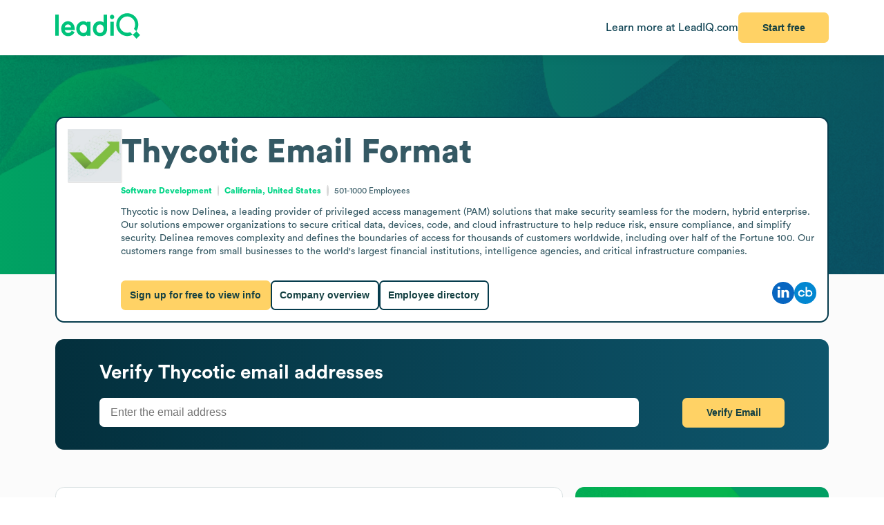

--- FILE ---
content_type: text/html
request_url: https://leadiq.com/c/thycotic/5a1d88452400002400620688/email-format
body_size: 10357
content:
<!DOCTYPE html><html lang="en"> <head><meta charset="UTF-8"><meta name="viewport" content="width=device-width, initial-scale=1, minimum-scale=1, maximum-scale=5"><link rel="icon" type="image/png" href="https://assets-global.website-files.com/60819f9be381394642b5659e/60dccb991e7b7efb0eb153f5_leadiq-icon.png"><!-- Preload --><link rel="preload" as="image" fetchpriority="high" href="/_assets/strip-texture.webp" media="(min-width: 901px)" type="image/webp"><!-- Google Tag Manager -->
        <script type="module">document.querySelectorAll("input[data-action-id]").forEach(t=>{const e=t.getAttribute("data-action-id");if(e==null)return;const n=document.getElementById(e);n!=null&&t.addEventListener("keyup",c=>{c.key=="Enter"&&n.click()})});</script><!-- Fonts --><script type="module">const a=Object.create(null),E=t=>{const n=t.getAttribute("data-inlet"),e=t.getAttribute("data-key");if(!n||!e)return;const o=a[n]??={outlets:[],state:{}};o.state[e]="",t.addEventListener("input",()=>{o.state[e]=t.value,o.outlets.forEach(([,r])=>r(o.state))})},d=t=>{t.nodeType===Node.ELEMENT_NODE&&t.querySelectorAll("input[data-inlet]").forEach(E)},h=t=>{const n=t.getAttribute("data-outlet");if(!n)return;const e=a[n];if(!e)return;const o=t.getAttribute("data-render-from"),r=t.getAttribute("data-render-to"),s=t.getAttribute(o);if(!s)return;const i=new Function("state",`return \`${decodeURIComponent(s)}\``),u=f=>t.setAttribute(r,i(f));e.outlets.push([t,u]),u(e.state)},l=t=>{t.nodeType===Node.ELEMENT_NODE&&t.querySelectorAll("[data-outlet]").forEach(h)},b=t=>{const n=t.getAttribute("data-outlet");if(!n)return;const e=a[n];e&&(e.outlets=e.outlets.filter(([o])=>o!==t))},p=t=>{t.nodeType===Node.ELEMENT_NODE&&t.querySelectorAll("[data-outlet]").forEach(b)};d(document.body);l(document.body);const y=new MutationObserver(t=>{t.filter(n=>n.type==="childList").forEach(n=>{n.removedNodes.forEach(e=>{p(e)}),n.addedNodes.forEach(e=>{d(e),l(e)})})}),c=document.querySelector("#dialogs");c!=null&&y.observe(c,{childList:!0});</script><!-- Analytics --><script type="module">document.querySelectorAll("input[data-input-enable]").forEach(l=>{const t=l,n=t.getAttribute("data-input-enable");if(n==null)return;const u=`button${n}`,e=t.closest(`:has(${u})`)?.querySelector(u);e!=null&&(e.disabled=!t.value,t.addEventListener("input",()=>e.disabled=!t.value))});</script><title>Thycotic Email Formats &amp; Email Address Examples | LeadIQ</title><link rel="stylesheet" href="/_assets/fonts/Circular/circular.css"><!--[--><link rel="canonical" href="https://leadiq.com/c/thycotic/5a1d88452400002400620688/email-format"><meta name="description" content="Find Thycotic&#39;s most common email address formats to build your pipeline with confidence. Get accurate &amp; updated contact data with LeadIQ. Book a demo today."><meta name="og:description" content="Find Thycotic&#39;s most common email address formats to build your pipeline with confidence. Get accurate &amp; updated contact data with LeadIQ. Book a demo today."><meta name="keywords" content="thycotic email address,thycotic contact email,thycotic employee email,thycotic email format,thycotic email address format,thycotic email example,thycotic email contact"><!--]--><script type="application/ld+json">{"@context":"https://schema.org","@type":"FAQPage","mainEntity":[{"@type":"Question","name":"What does Thycotic do?","acceptedAnswer":{"@type":"Answer","text":"Thycotic was founded in 1996. The company's main headquarters is located in 221 Main Street, Suite 1300. Thycotic operates in the Software Development industry."}},{"@type":"Question","name":"What is Thycotic's email address format?","acceptedAnswer":{"@type":"Answer","text":"Thycotic's email format typically follows the pattern of ${fn}.${ln}. Other email formats include ${ln}${fi} and ${fn}${ln}."}},{"@type":"Question","name":"How many employees does Thycotic have currently?","acceptedAnswer":{"@type":"Answer","text":"Thycotic has approximately 501 employees."}}]}</script><link rel="stylesheet" href="/_assets/email-format.DbJpmWvK.css">
<style>.arrow[data-v-c6d691d1]{margin-left:6px}.card[data-v-c6d691d1]:not(.layout){background:#fff;border:1px solid var(--borderColor);border-radius:12.691px;box-sizing:border-box;padding:var(--paddingLarge) var(--paddingMedium)}.card.hero[data-v-c6d691d1]{border:2px solid #063C4D}.card.snug[data-v-c6d691d1]{padding:var(--paddingSmall)}.card.span[data-v-c6d691d1]{height:100%}.card+.card[data-v-c6d691d1]{margin-top:24px}.card[data-v-c6d691d1]>*:first-child{margin-top:0}.card[data-v-c6d691d1]>*:last-child{margin-bottom:0}.cta[data-v-c6d691d1]{font-size:12px;font-weight:450}.cta[data-v-c6d691d1]:has(*:not(:empty)){margin-top:36px}.logo-container[data-v-198578f6]{display:inline-block;position:relative;flex-shrink:0}.logo-placeholder[data-v-198578f6]{width:100%;height:100%;background-color:#f5f5f5;border:1px solid #e0e0e0;border-radius:2px}img[data-v-198578f6]{position:absolute;top:0;left:0;width:100%;height:100%;object-fit:contain}img[data-v-198578f6]:before{content:" ";position:absolute;top:0;left:0;width:100%;height:100%;background-color:#f5f5f5}
.link[data-v-d37ccf22]{flex-shrink:0}button[data-v-d37ccf22]{padding-left:32px;padding-right:32px}h3[data-v-d37ccf22]{color:inherit!important;font-size:28px;font-weight:600;margin:0 0 8px}p[data-v-d37ccf22]{color:#ffffffb9;font-size:16px;margin:0}section[data-v-d37ccf22]{background:linear-gradient(90deg,#032e3b -3.51%,#0e566c 99.9%);background-size:cover;border-radius:12.691px;color:#fff;padding:32px 64px}.link[data-v-bc798db6]{flex-shrink:0}button[data-v-bc798db6]{padding-left:32px;padding-right:32px}h3[data-v-bc798db6]{color:inherit!important;font-size:28px;font-weight:600;margin:0 0 8px}p[data-v-bc798db6]{color:#ffffffb9;font-size:16px;margin:0}section[data-v-bc798db6]{background:linear-gradient(90deg,#032e3b -3.51%,#0e566c 99.9%);background-size:cover;border-radius:12.691px;color:#fff;padding:32px 64px}.bottom[data-v-7584230a]{height:var(--headerSize)}.container[data-v-7584230a]{color:#576f76;margin:auto;max-width:1440px;padding:0 var(--pagePadding)}.cta[data-v-7584230a]{padding-bottom:48px;padding-top:48px}.noflex[data-v-7584230a]{flex-shrink:0}.wrap[data-v-7584230a]{background:#fff;border-top:1px solid #dae2e3}.top[data-v-7584230a]{padding-bottom:calc(.875 * var(--pagePadding));padding-top:calc(1.625 * var(--pagePadding))}li[data-v-7584230a]{margin-bottom:20px}li[data-v-7584230a]:first-child{color:#063c4d;font-size:20px;font-weight:500;line-height:22px;margin-bottom:38px}@media (max-width: 900px){.top[data-v-7584230a]{flex-wrap:wrap!important;justify-content:center!important}.top[data-v-7584230a]>*{flex:0 0 calc(50% - 8px)}}.cta-link[data-v-60c82127]{cursor:pointer}div[data-v-60c82127]{display:inline-block}a[data-v-93acff0e]{white-space:nowrap}[data-v-93acff0e] button{padding-left:32px!important;padding-right:32px!important;white-space:nowrap!important}.actions[data-v-93acff0e]{flex-grow:0!important;min-width:auto!important}.container[data-v-93acff0e]{height:var(--headerSize);max-width:1440px;padding:0 var(--pagePadding)}.learnmore[data-v-93acff0e]{color:#063c4d}.wrap[data-v-93acff0e]{background:#fff;box-shadow:0 4px 16px -6px #00000026;position:fixed;z-index:1;width:100%}.container[data-v-08ed9419]{--backgroundColor: var(--12c3c512);--borderColor: var(--99d80958);--buttonColor: var(--1d933c0e);--foregroundColor: var(--c05413c6);--headerSize: calc(var(--97e0b05e) * 1px);--paddingLarge: calc(var(--bbf6d6e6) * 1px);--paddingMedium: calc(var(--bf163f3a) * 1px);--paddingSmall: calc(var(--bb27234e) * 1px);--pagePadding: calc(var(--1268b73f) * 1px)}
h3[data-v-fe8122fb]{color:inherit!important;font-size:28px;font-weight:600;margin:0 0 20px}p[data-v-fe8122fb]{color:#ffffffb9;flex:1;font-size:16px;margin:0}.wrap[data-v-fe8122fb]{flex:1}[data-v-fe8122fb] button{padding-left:32px;padding-right:32px}[data-v-fe8122fb] input{border:0;border-radius:6.554px;box-sizing:border-box;font-size:16px;height:42px;max-width:781px;outline:none;padding:8px 16px;width:100%}[data-v-fe8122fb] .link{flex-shrink:0}.container[data-v-5f3b1e3b]{padding:calc(54px - var(--paddingSmall)) calc(44px - var(--paddingSmall)) calc(40px - var(--paddingSmall)) calc(47px - var(--paddingSmall))}.images[data-v-5f3b1e3b]{align-self:stretch;background:url(/_assets/cta-art.webp),url(/_assets/cta-bg2.svg);background-position:center;background-repeat:no-repeat;background-size:contain;flex:0;flex-basis:50%;margin-top:46px}h3[data-v-5f3b1e3b]{color:#052e3a;font-size:38px;font-weight:700;line-height:54px;margin-bottom:51px;margin-top:0}h4[data-v-5f3b1e3b]{color:#00d586;font-size:18px;font-style:normal;font-weight:700;line-height:20px;letter-spacing:1.44px;margin-bottom:21px;text-transform:uppercase}li[data-v-5f3b1e3b]{color:#0c4254;font-size:16px;font-weight:700;line-height:22px}li+li[data-v-5f3b1e3b]{margin-top:21px}li[data-v-5f3b1e3b]:before{content:"";background:url(/_assets/icons/check.svg) no-repeat;height:28px;display:inline-block;margin-right:14px;width:29px}
pre[data-v-d9e779f6]{font-family:inherit;white-space:pre-wrap}
.email-format[data-v-33777d9d]{display:grid;gap:18px;grid-template-areas:"hero hero" "content-rest highlight-right" "content-rest .";grid-template-columns:2fr 1fr;grid-template-rows:max-content max-content 1fr;margin:0 auto;max-width:1440px}.content-rest[data-v-33777d9d]{grid-area:content-rest}.hero[data-v-33777d9d]{grid-area:hero;margin-bottom:36px}.highlight-right[data-v-33777d9d]{grid-area:highlight-right;position:sticky;top:calc(var(--headerSize) + var(--paddingMedium))}@media (max-width: 900px){.email-format[data-v-33777d9d]{grid-template-areas:"hero" "highlight-right" "content-rest";grid-template-columns:1fr;grid-template-rows:max-content max-content max-content 1fr}}
button[data-v-a7cdbd1c]{font-size:20px!important;padding-left:32px;padding-right:32px}h3[data-v-a7cdbd1c]{color:inherit!important;font-size:31.573px;font-weight:600;margin:0 0 16px}p[data-v-a7cdbd1c]{font-size:22.552px;margin:0 0 32px}section[data-v-a7cdbd1c]{background:#019e63 url(/_assets/cta-bg.webp) no-repeat;background-size:cover;border-radius:12.691px;color:#fff;font-size:22.552px;padding:64px 32px}[data-v-e5f646e3] progress{appearance:none;height:13px}[data-v-e5f646e3] progress::-webkit-progress-bar{background:#8ee6c5;border-radius:5px;overflow:hidden}[data-v-e5f646e3] progress::-webkit-progress-value{background:#00c37b}table[data-v-e5f646e3]{border-spacing:0;margin-top:25px;width:100%}[data-v-e5f646e3] thead{color:#063c4d;font-weight:700}[data-v-e5f646e3] thead td{border-bottom:1px solid #DAE2E3}[data-v-e5f646e3] td{padding:17px 0}[data-v-e5f646e3] .percent{color:#00d586;display:inline-block;font-weight:450;text-align:right;width:35px}.separator:not(:last-child) td[data-v-055562da]{border-bottom:1px solid #DAE2E3}
a[data-v-6c772ee5]:not(:has(img))+a:before{content:", "}h1[data-v-df30bf24]{font-size:48px;font-weight:700;margin:0 0 14px}img[data-v-df30bf24]{aspect-ratio:1;width:76.747px}.bottom[data-v-df30bf24]{margin-top:32px}.content[data-v-df30bf24]{flex:1;line-height:1.4}.info[data-v-df30bf24]{font-size:12px}.info[data-v-df30bf24] a{color:#00d586;font-weight:700}.info[data-v-df30bf24] a:hover{color:#00b874}.info[data-v-df30bf24]>*+*{padding-left:18.40918px;position:relative;text-align:center}.info[data-v-df30bf24]>*+*:before{content:"";aspect-ratio:1;background:#d9d9d9;border-radius:50%;bottom:0;display:inline-block;margin:auto 8px;left:0;top:0;position:absolute;width:2.40918px}.social[data-v-df30bf24]{flex-grow:0!important;min-width:auto!important}@media (max-width: 900px){.bottom[data-v-df30bf24]{flex-direction:column!important;gap:18px!important}.buttons[data-v-df30bf24]{flex-direction:column!important}img[data-v-df30bf24]{float:right}.social[data-v-df30bf24]{align-self:flex-end}.wrap[data-v-df30bf24]{display:block!important}}details[data-v-95b2361a]{box-sizing:border-box;height:65px;padding:24px 0}details+details[data-v-95b2361a]{border-top:1px solid #DAE2E3}details[open][data-v-95b2361a]{height:auto}details[open]>summary[data-v-95b2361a]{margin-bottom:11px}details[open] img[data-open][data-v-95b2361a]{display:none}details:not([open]) img[data-v-95b2361a]:not([data-open]){display:none}h3[data-v-95b2361a]{flex:1;font-size:14px;margin:0}summary[data-v-95b2361a]{cursor:pointer;user-select:none}span[data-v-75aa77fa]:hover{color:#00d586}
</style></head> <body>    <!--[--><div class="container" style="--12c3c512:#FBFBFB;--99d80958:#DAE2E3;--1d933c0e:#FFD265;--c05413c6:#355964;--97e0b05e:80;--bbf6d6e6:32;--bf163f3a:24;--bb27234e:16;--1268b73f:80;" data-v-08ed9419><!--[--><div style="align-items:start;display:flex;flex:1;flex-direction:row;flex-wrap:nowrap;gap:0px;justify-content:center;min-width:0;" class="wrap" data-v-93acff0e><!--[--><div style="align-items:center;display:flex;flex:1;flex-direction:row;flex-wrap:nowrap;gap:0px;justify-content:space-between;min-width:0;" class="container" data-v-93acff0e><!--[--><a href="https://leadiq.com/?utm_source=seo" target="_blank" data-v-93acff0e><!--[--><img src="/_assets/logo.DuCvgQ6q.svg" alt="LeadIQ logo" data-v-93acff0e><!--]--></a><div style="align-items:center;display:flex;flex:1;flex-direction:row;flex-wrap:nowrap;gap:24px;justify-content:start;min-width:0;" class="actions" data-v-93acff0e><!--[--><a href="https://leadiq.com/?utm_source=seo" class="learnmore hide-on-mobile" data-v-93acff0e><!--[-->Learn more at LeadIQ.com<!--]--></a><!--[--><div class="cta-link" data-dialog="signup" data-v-60c82127><div data-analytics-source="email-format-header" data-finalpath="/shortcut/company/MergedCompany-5a1d88452400002400620688/employees" data-title="Access Insights for &lt;strong&gt;Thycotic&lt;/strong&gt; and Millions of Other Companies" data-sub="Sign up for full access to &lt;strong&gt;Thycotic&lt;/strong&gt; information." data-analytics-event="[SEO] Open Signup" data-trigger data-v-60c82127><!--[--><!--[--><button>Start free</button><!--]--><!--]--></div></div><!--]--><!--]--></div><!--]--></div><!--]--></div><div class="page"><div class="strip"></div><div class="email-format strip-fg" data-v-33777d9d><!--[--><div class="content-rest" data-v-33777d9d><!--[--><div class="card" data-v-c6d691d1><h2 style="align-items:center;display:flex;flex:1;flex-direction:row;flex-wrap:nowrap;gap:8px;justify-content:start;min-width:0;" data-v-c6d691d1><!--[--><!----><span data-v-c6d691d1><!--[-->Most Common Email Formats at <span>Thycotic</span><!--]--></span><!--]--></h2><!--[--><!--[--><div data-v-055562da><!--[--><div><span>The most accurate and popular <span>Thycotic</span>&#39;s email format is  (ex. ). <span>Thycotic</span> also uses </span><span> (ex. )</span><span> as email structures. <span>Thycotic</span> uses up to 2 different email patterns.</span></div><!--]--></div><table data-v-055562da data-v-e5f646e3><!--[--><thead data-v-055562da><tr data-v-055562da><td data-v-055562da><span data-v-055562da>Thycotic</span> Email Formats</td><td class="hide-on-mobile" data-v-055562da>Example</td><td data-v-055562da>Percentage</td></tr></thead><tbody data-v-055562da><!--[--><!--[--><!--[--><!--[--><tr class="" data-v-055562da><td data-v-055562da>First.Last@thycotic.com</td><td class="hide-on-mobile" data-v-055562da>John.Doe@thycotic.com</td><td data-v-055562da><div style="align-items:center;display:flex;flex:1;flex-direction:row;flex-wrap:nowrap;gap:6px;justify-content:start;min-width:0;" data-v-055562da><!--[--><span class="percent" data-v-055562da>84%</span><progress class="hide-on-mobile" value="0.8418756815703381" data-v-055562da></progress><!--]--></div></td></tr><!--]--><!--[--><tr class="" data-v-055562da><td data-v-055562da>LastF@thycotic.com</td><td class="hide-on-mobile" data-v-055562da>DoeJ@thycotic.com</td><td data-v-055562da><div style="align-items:center;display:flex;flex:1;flex-direction:row;flex-wrap:nowrap;gap:6px;justify-content:start;min-width:0;" data-v-055562da><!--[--><span class="percent" data-v-055562da>4%</span><progress class="hide-on-mobile" value="0.04034896401308615" data-v-055562da></progress><!--]--></div></td></tr><!--]--><!--[--><tr class="" data-v-055562da><td data-v-055562da>FirstLast@thycotic.com</td><td class="hide-on-mobile" data-v-055562da>JohnDoe@thycotic.com</td><td data-v-055562da><div style="align-items:center;display:flex;flex:1;flex-direction:row;flex-wrap:nowrap;gap:6px;justify-content:start;min-width:0;" data-v-055562da><!--[--><span class="percent" data-v-055562da>2%</span><progress class="hide-on-mobile" value="0.018538713195201745" data-v-055562da></progress><!--]--></div></td></tr><!--]--><!--[--><tr class="" data-v-055562da><td data-v-055562da>FLast@thycotic.com</td><td class="hide-on-mobile" data-v-055562da>JDoe@thycotic.com</td><td data-v-055562da><div style="align-items:center;display:flex;flex:1;flex-direction:row;flex-wrap:nowrap;gap:6px;justify-content:start;min-width:0;" data-v-055562da><!--[--><span class="percent" data-v-055562da>2%</span><progress class="hide-on-mobile" value="0.016357688113413305" data-v-055562da></progress><!--]--></div></td></tr><!--]--><!--[--><tr class="" data-v-055562da><td data-v-055562da>First.L@thycotic.com</td><td class="hide-on-mobile" data-v-055562da>John.D@thycotic.com</td><td data-v-055562da><div style="align-items:center;display:flex;flex:1;flex-direction:row;flex-wrap:nowrap;gap:6px;justify-content:start;min-width:0;" data-v-055562da><!--[--><span class="percent" data-v-055562da>1%</span><progress class="hide-on-mobile" value="0.009814612868047983" data-v-055562da></progress><!--]--></div></td></tr><!--]--><!--[--><tr class="" data-v-055562da><td data-v-055562da>First_Last@thycotic.com</td><td class="hide-on-mobile" data-v-055562da>John_Doe@thycotic.com</td><td data-v-055562da><div style="align-items:center;display:flex;flex:1;flex-direction:row;flex-wrap:nowrap;gap:6px;justify-content:start;min-width:0;" data-v-055562da><!--[--><span class="percent" data-v-055562da>1%</span><progress class="hide-on-mobile" value="0.008724100327153763" data-v-055562da></progress><!--]--></div></td></tr><!--]--><!--[--><tr class="" data-v-055562da><td data-v-055562da>First.Middle@thycotic.com</td><td class="hide-on-mobile" data-v-055562da>John.Michael@thycotic.com</td><td data-v-055562da><div style="align-items:center;display:flex;flex:1;flex-direction:row;flex-wrap:nowrap;gap:6px;justify-content:start;min-width:0;" data-v-055562da><!--[--><span class="percent" data-v-055562da>1%</span><progress class="hide-on-mobile" value="0.0054525627044711015" data-v-055562da></progress><!--]--></div></td></tr><!--]--><!--[--><tr class="" data-v-055562da><td data-v-055562da>First-Last@thycotic.com</td><td class="hide-on-mobile" data-v-055562da>John-Doe@thycotic.com</td><td data-v-055562da><div style="align-items:center;display:flex;flex:1;flex-direction:row;flex-wrap:nowrap;gap:6px;justify-content:start;min-width:0;" data-v-055562da><!--[--><span class="percent" data-v-055562da>1%</span><progress class="hide-on-mobile" value="0.004362050163576881" data-v-055562da></progress><!--]--></div></td></tr><!--]--><!--[--><tr class="" data-v-055562da><td data-v-055562da>FirstLas@thycotic.com</td><td class="hide-on-mobile" data-v-055562da>JohnDoe@thycotic.com</td><td data-v-055562da><div style="align-items:center;display:flex;flex:1;flex-direction:row;flex-wrap:nowrap;gap:6px;justify-content:start;min-width:0;" data-v-055562da><!--[--><span class="percent" data-v-055562da>1%</span><progress class="hide-on-mobile" value="0.004362050163576881" data-v-055562da></progress><!--]--></div></td></tr><!--]--><!--[--><tr class="" data-v-055562da><td data-v-055562da>L.First@thycotic.com</td><td class="hide-on-mobile" data-v-055562da>D.John@thycotic.com</td><td data-v-055562da><div style="align-items:center;display:flex;flex:1;flex-direction:row;flex-wrap:nowrap;gap:6px;justify-content:start;min-width:0;" data-v-055562da><!--[--><span class="percent" data-v-055562da>1%</span><progress class="hide-on-mobile" value="0.003271537622682661" data-v-055562da></progress><!--]--></div></td></tr><!--]--><!--[--><tr class="" data-v-055562da><td data-v-055562da>FiLast@thycotic.com</td><td class="hide-on-mobile" data-v-055562da>JoDoe@thycotic.com</td><td data-v-055562da><div style="align-items:center;display:flex;flex:1;flex-direction:row;flex-wrap:nowrap;gap:6px;justify-content:start;min-width:0;" data-v-055562da><!--[--><span class="percent" data-v-055562da>1%</span><progress class="hide-on-mobile" value="0.0021810250817884407" data-v-055562da></progress><!--]--></div></td></tr><!--]--><!--[--><tr class="separator" data-v-055562da><td data-v-055562da>First_L@thycotic.com</td><td class="hide-on-mobile" data-v-055562da>John_D@thycotic.com</td><td data-v-055562da><div style="align-items:center;display:flex;flex:1;flex-direction:row;flex-wrap:nowrap;gap:6px;justify-content:start;min-width:0;" data-v-055562da><!--[--><span class="percent" data-v-055562da>1%</span><progress class="hide-on-mobile" value="0.0021810250817884407" data-v-055562da></progress><!--]--></div></td></tr><!--]--><!--]--><!--]--><!--[--><!--[--><!--[--><tr class="" data-v-055562da><td data-v-055562da>First.Last@delinea.com</td><td class="hide-on-mobile" data-v-055562da>John.Doe@delinea.com</td><td data-v-055562da><div style="align-items:center;display:flex;flex:1;flex-direction:row;flex-wrap:nowrap;gap:6px;justify-content:start;min-width:0;" data-v-055562da><!--[--><span class="percent" data-v-055562da>97%</span><progress class="hide-on-mobile" value="0.970532319391635" data-v-055562da></progress><!--]--></div></td></tr><!--]--><!--[--><tr class="" data-v-055562da><td data-v-055562da>First.L@delinea.com</td><td class="hide-on-mobile" data-v-055562da>John.D@delinea.com</td><td data-v-055562da><div style="align-items:center;display:flex;flex:1;flex-direction:row;flex-wrap:nowrap;gap:6px;justify-content:start;min-width:0;" data-v-055562da><!--[--><span class="percent" data-v-055562da>1%</span><progress class="hide-on-mobile" value="0.013307984790874524" data-v-055562da></progress><!--]--></div></td></tr><!--]--><!--[--><tr class="separator" data-v-055562da><td data-v-055562da>First.Middle@delinea.com</td><td class="hide-on-mobile" data-v-055562da>John.Michael@delinea.com</td><td data-v-055562da><div style="align-items:center;display:flex;flex:1;flex-direction:row;flex-wrap:nowrap;gap:6px;justify-content:start;min-width:0;" data-v-055562da><!--[--><span class="percent" data-v-055562da>2%</span><progress class="hide-on-mobile" value="0.012357414448669201" data-v-055562da></progress><!--]--></div></td></tr><!--]--><!--]--><!--]--><!--]--></tbody><!--]--></table><!--]--><!--]--><div style="align-items:center;display:flex;flex:1;flex-direction:row;flex-wrap:nowrap;gap:0px;justify-content:space-between;min-width:0;" class="cta" data-v-c6d691d1><!--[--><div class="left" data-v-c6d691d1><!--[--><!--]--></div><div data-v-c6d691d1><!--[--><!--]--><!----></div><!--]--></div></div><div class="card" data-v-c6d691d1><h2 style="align-items:center;display:flex;flex:1;flex-direction:row;flex-wrap:nowrap;gap:8px;justify-content:start;min-width:0;" data-v-c6d691d1><!--[--><!----><span data-v-c6d691d1><!--[-->Frequently Asked Questions<!--]--></span><!--]--></h2><!--[--><!--[--><details open data-v-95b2361a><summary style="align-items:center;display:flex;flex:1;flex-direction:row;flex-wrap:nowrap;gap:0px;justify-content:space-between;min-width:0;" data-v-95b2361a><!--[--><h3 data-v-95b2361a><!--[-->What does <span>Thycotic</span> do?<!--]--></h3><img alt="Minus sign icon" src="/_assets/minus.C6GdxcxK.svg" data-v-95b2361a><img alt="Plus sign icon" src="/_assets/plus.CzAbv4Vp.svg" data-open data-v-95b2361a><!--]--></summary><!--[--><span><span>Thycotic</span> was founded in <span>1996</span>. </span><span class="enumerated">The company&#39;s main headquarters is located in <span>221 Main Street, Suite 1300</span></span><span class="enumerated" data-separator=" and ">operates in the <a href="/c/company-search/industry-Software Development"><!--[-->Software Development<!--]--></a> industry</span><span><span>, along with similar companies like </span><!--[--><!--[--><span class="enumerated" data-separator=", ">ManageEngine</span><!--]--><!--[--><span class="enumerated" data-separator=", ">Symantec</span><!--]--><!--[--><span class="enumerated" data-separator=" and ">HashiCorp</span><!--]--><!--]--></span><span class="enumerated">. You can visit <a href="https://delinea.com" rel="nofollow noopener noreferrer" target="_blank"><!--[-->delinea.com<!--]--></a></span><span class="enumerated" data-separator=" and ">contact <span>Thycotic</span>&#39;s headquarters by phone at <div class="cta-link" data-dialog="signup" data-v-75aa77fa data-v-60c82127><div data-analytics-source="company-phone" data-finalpath="/company/MergedCompany-5a1d88452400002400620688" data-title="Access Insights for &lt;strong&gt;Thycotic&lt;/strong&gt; and Millions of Other Companies" data-sub="Sign up for full access to &lt;strong&gt;Thycotic&lt;/strong&gt; information." data-analytics-event="[SEO] Open Signup" data-trigger data-v-60c82127><!--[--><!--[--><span data-v-75aa77fa>+1-202-223-****</span><!--]--><!--]--></div></div></span><span>. Explore <a href="/c/thycotic/5a1d88452400002400620688"><!--[--><span>Thycotic</span>&#39;s company overview page<!--]--></a> for more information.</span><!--]--></details><details open data-v-95b2361a><summary style="align-items:center;display:flex;flex:1;flex-direction:row;flex-wrap:nowrap;gap:0px;justify-content:space-between;min-width:0;" data-v-95b2361a><!--[--><h3 data-v-95b2361a><!--[-->What is <span>Thycotic</span>&#39;s email address format?<!--]--></h3><img alt="Minus sign icon" src="/_assets/minus.C6GdxcxK.svg" data-v-95b2361a><img alt="Plus sign icon" src="/_assets/plus.CzAbv4Vp.svg" data-open data-v-95b2361a><!--]--></summary><!--[--><span>Thycotic</span>&#39;s email format typically follows the pattern of First.Last@thycotic.com; this email format is used 84% of the time. <span><span> Other contacts within LeadIQ&#39;s database had email formats such as </span><span class="enumerated">LastF@thycotic.com</span><span class="enumerated" data-separator=" and ">FirstLast@thycotic.com</span><span>.</span></span><span> Looking for more contact data? Unlock accurate emails and phone numbers from millions of profiles verified in real-time.</span><!--]--></details><details open data-v-95b2361a><summary style="align-items:center;display:flex;flex:1;flex-direction:row;flex-wrap:nowrap;gap:0px;justify-content:space-between;min-width:0;" data-v-95b2361a><!--[--><h3 data-v-95b2361a><!--[-->How many employees does <span>Thycotic</span> have currently?<!--]--></h3><img alt="Minus sign icon" src="/_assets/minus.C6GdxcxK.svg" data-v-95b2361a><img alt="Plus sign icon" src="/_assets/plus.CzAbv4Vp.svg" data-open data-v-95b2361a><!--]--></summary><!--[--><span><span>Thycotic</span> has approximately <span>501</span> employees</span><span> as of <span>1996</span></span><span>.</span><span> Key team members to contact include </span><!--[--><!--[--><span class="enumerated" data-separator=", ">Chief Marketing Officer: C. S.</span><!--]--><!--[--><span class="enumerated" data-separator=", ">Chief Human Resources Officer: E. G.</span><!--]--><!--[--><span class="enumerated" data-separator=" and ">Chief Financial Officer: N. M.</span><!--]--><!--]--><span>. For more team information and contact data, explore <a href="/c/thycotic/5a1d88452400002400620688/employee-directory"><!--[--><span>Thycotic</span>&#39;s employee directory<!--]--></a> with LeadIQ.</span><!--]--></details><!--]--><!--]--><div style="align-items:center;display:flex;flex:1;flex-direction:row;flex-wrap:nowrap;gap:0px;justify-content:space-between;min-width:0;" class="cta" data-v-c6d691d1><!--[--><div class="left" data-v-c6d691d1><!--[--><!--]--></div><div data-v-c6d691d1><!--[--><!--]--><!----></div><!--]--></div></div><div class="card hero snug" data-v-c6d691d1><!----><!--[--><div class="cta-link" data-dialog="signup" data-v-5f3b1e3b data-v-60c82127><div data-analytics-source="leadiq-highlights" data-finalpath="/shortcut/company/MergedCompany-5a1d88452400002400620688/employees" data-title="Access Insights for &lt;strong&gt;Thycotic&lt;/strong&gt; and Millions of Other Companies" data-sub="Sign up for full access to &lt;strong&gt;Thycotic&lt;/strong&gt; information." data-analytics-event="[SEO] Open Signup" data-trigger data-v-60c82127><!--[--><!--[--><div style="align-items:start;display:flex;flex:1;flex-direction:row;flex-wrap:nowrap;gap:0px;justify-content:space-between;min-width:0;" class="container" data-v-5f3b1e3b><!--[--><div data-v-5f3b1e3b><h3 data-v-5f3b1e3b>Everything for prospecting,<br data-v-5f3b1e3b>in one platform.</h3><h4 data-v-5f3b1e3b>What you can expect from LeadIQ:</h4><ul data-v-5f3b1e3b><li style="align-items:center;display:flex;flex:1;flex-direction:row;flex-wrap:nowrap;gap:0px;justify-content:start;min-width:0;" data-v-5f3b1e3b><!--[-->B2B data verified in real-time<!--]--></li><li style="align-items:center;display:flex;flex:1;flex-direction:row;flex-wrap:nowrap;gap:0px;justify-content:start;min-width:0;" data-v-5f3b1e3b><!--[-->Sync data to your CRM, &amp; add it to an outreach sequence in one click<!--]--></li><li style="align-items:center;display:flex;flex:1;flex-direction:row;flex-wrap:nowrap;gap:0px;justify-content:start;min-width:0;" data-v-5f3b1e3b><!--[-->Integrations with your tech stack for optimal efficiency<!--]--></li><li style="align-items:center;display:flex;flex:1;flex-direction:row;flex-wrap:nowrap;gap:0px;justify-content:start;min-width:0;" data-v-5f3b1e3b><!--[-->A patented AI cold email generator<!--]--></li><li style="align-items:center;display:flex;flex:1;flex-direction:row;flex-wrap:nowrap;gap:0px;justify-content:start;min-width:0;" data-v-5f3b1e3b><!--[-->Account &amp; contact-level job change tracking<!--]--></li></ul></div><div class="images" data-v-5f3b1e3b></div><!--]--></div><!--]--><!--]--></div></div><!--]--><div style="align-items:center;display:flex;flex:1;flex-direction:row;flex-wrap:nowrap;gap:0px;justify-content:space-between;min-width:0;" class="cta" data-v-c6d691d1><!--[--><div class="left" data-v-c6d691d1><!--[--><!--]--></div><div data-v-c6d691d1><!--[--><!--]--><!----></div><!--]--></div></div><!--]--></div><div class="hero" data-v-33777d9d><!--[--><div class="card hero snug" data-v-c6d691d1><!----><!--[--><div style="align-items:start;display:flex;flex:1;flex-direction:row;flex-wrap:nowrap;gap:24px;justify-content:start;min-width:0;" class="wrap" data-v-df30bf24><!--[--><div class="logo-container" style="width:76.747px;height:76.747px;" alt="Thycotic" data-v-df30bf24 data-v-198578f6><div class="logo-placeholder" data-v-198578f6></div><img alt="" src="https://image-service.leadiq.com/companylogo?linkedinId=155936" height="76.747" width="76.747" data-v-198578f6></div><div class="content" data-v-df30bf24><h1 data-v-df30bf24><span data-v-df30bf24>Thycotic</span> <!--[--> Email Format <!--]--></h1><p style="align-items:center;display:flex;flex:1;flex-direction:row;flex-wrap:nowrap;gap:0px;justify-content:start;min-width:0;" class="info" data-v-df30bf24><!--[--><span data-v-df30bf24><a href="/c/company-search/industry-Software Development" data-v-df30bf24><!--[-->Software Development<!--]--></a></span><span data-v-df30bf24><!--[--><a href="/c/company-search/location-United States"><!--[-->California, United States<!--]--></a><!--]--></span><span data-v-df30bf24>501-1000 <!--[-->Employees<!--]--></span><!--]--></p><p data-v-df30bf24><pre data-v-df30bf24 data-v-d9e779f6>Thycotic is now Delinea, a leading provider of privileged access management (PAM) solutions that make security seamless for the modern, hybrid enterprise. Our solutions empower organizations to secure critical data, devices, code, and cloud infrastructure to help reduce risk, ensure compliance, and simplify security. Delinea removes complexity and defines the boundaries of access for thousands of customers worldwide, including over half of the Fortune 100. Our customers range from small businesses to the world&#39;s largest financial institutions, intelligence agencies, and critical infrastructure companies.</pre></p><div style="align-items:center;display:flex;flex:1;flex-direction:row;flex-wrap:nowrap;gap:0px;justify-content:space-between;min-width:0;" class="bottom" data-v-df30bf24><!--[--><div style="align-items:start;display:flex;flex:1;flex-direction:row;flex-wrap:nowrap;gap:16px;justify-content:start;min-width:0;" class="buttons" data-v-df30bf24><!--[--><div class="cta-link" data-dialog="signup" data-v-df30bf24 data-v-60c82127><div data-analytics-source="company-hero-section" data-finalpath="/shortcut/company/MergedCompany-5a1d88452400002400620688/employees" data-title="Access Insights for &lt;strong&gt;Thycotic&lt;/strong&gt; and Millions of Other Companies" data-sub="Sign up for full access to &lt;strong&gt;Thycotic&lt;/strong&gt; information." data-analytics-event="[SEO] Open Signup" data-trigger data-v-60c82127><!--[--><!--[--><button data-v-df30bf24>Sign up for free to view info</button><!--]--><!--]--></div></div><!--[--><a href="/c/thycotic/5a1d88452400002400620688"><!--[--><button class="outlined"> Company overview </button><!--]--></a><a href="/c/thycotic/5a1d88452400002400620688/employee-directory"><!--[--><button class="outlined"> Employee directory </button><!--]--></a><!--]--><!--]--></div><div style="align-items:start;display:flex;flex:1;flex-direction:row;flex-wrap:nowrap;gap:20px;justify-content:start;min-width:0;" class="social" data-v-df30bf24><!--[--><!--[--><!----><!----><a href="https://www.linkedin.com/company/thycotic-software-ltd" rel="nofollow noopener noreferrer" target="_blank" data-v-6c772ee5><!--[--><img alt="LinkedIn logo" src="/_assets/linkedin.CTNK4Y3S.svg" data-v-6c772ee5><!--]--></a><a href="https://www.crunchbase.com/organization/thycotic-software" rel="nofollow noopener noreferrer" target="_blank" data-v-6c772ee5><!--[--><img alt="Crunchbase logo" src="/_assets/crunchbase.ryvqYkVa.svg" data-v-6c772ee5><!--]--></a><!--]--><!--]--></div><!--]--></div></div><!--]--></div><!--]--><div style="align-items:center;display:flex;flex:1;flex-direction:row;flex-wrap:nowrap;gap:0px;justify-content:space-between;min-width:0;" class="cta" data-v-c6d691d1><!--[--><div class="left" data-v-c6d691d1><!--[--><!--]--></div><div data-v-c6d691d1><!--[--><!--]--><!----></div><!--]--></div></div><div class="card layout" data-v-c6d691d1><!----><!--[--><section style="align-items:center;display:flex;flex:1;flex-direction:row;flex-wrap:nowrap;gap:0px;justify-content:space-between;min-width:0;" data-v-fe8122fb data-v-d37ccf22><!--[--><!--[--><div class="wrap" data-v-fe8122fb><h3 data-v-fe8122fb><!--[--> Verify <span>Thycotic</span> email addresses <!--]--></h3><div style="align-items:start;display:flex;flex:1;flex-direction:row;flex-wrap:nowrap;gap:64px;justify-content:space-between;min-width:0;" data-v-fe8122fb><!--[--><p data-v-fe8122fb><!--[--><input id="find-email-input" placeholder="Enter the email address" data-action-id="find-employee-trigger" data-inlet="signup-dialog" data-key="employeeEmail"><!--]--></p><!--[--><div class="cta-link link" data-dialog="signup" data-v-60c82127><div data-analytics-source="email-finder-tool" data-finalpath="/shortcut/company/MergedCompany-5a1d88452400002400620688/employee-email/${state.employeeEmail}" data-title="Get Full Access to &lt;strong&gt;Thycotic&lt;/strong&gt; Contacts" data-sub="Search employees by email at &lt;strong&gt;Thycotic&lt;/strong&gt; and millions of other companies." data-analytics-event="[SEO] Open Signup" data-trigger data-v-60c82127><!--[--><!--[--><button id="find-employee-trigger">Verify Email</button><!--]--><!--]--></div></div><!--]--><!--]--></div></div><!--]--><!--]--></section><!--]--><div style="align-items:center;display:flex;flex:1;flex-direction:row;flex-wrap:nowrap;gap:0px;justify-content:space-between;min-width:0;" class="cta" data-v-c6d691d1><!--[--><div class="left" data-v-c6d691d1><!--[--><!--]--></div><div data-v-c6d691d1><!--[--><!--]--><!----></div><!--]--></div></div><!--]--></div><div class="highlight-right" data-v-33777d9d><!--[--><div class="card layout" data-v-c6d691d1><!----><!--[--><section data-v-a7cdbd1c><h3 data-v-a7cdbd1c>Ready to create more pipeline?</h3><p data-v-a7cdbd1c>Get a demo and discover why thousands of SDR and Sales teams trust LeadIQ to help them build pipeline confidently.</p><div class="cta-link" data-dialog="signup" data-v-a7cdbd1c data-v-60c82127><div data-analytics-source="sidebar-cta" data-finalpath="/shortcut/company/MergedCompany-5a1d88452400002400620688/employees" data-title="Access Insights for &lt;strong&gt;Thycotic&lt;/strong&gt; and Millions of Other Companies" data-sub="Sign up for full access to &lt;strong&gt;Thycotic&lt;/strong&gt; information." data-analytics-event="[SEO] Open Signup" data-trigger data-v-60c82127><!--[--><!--[--><button data-v-a7cdbd1c>Sign me up</button><!--]--><!--]--></div></div></section><!--]--><div style="align-items:center;display:flex;flex:1;flex-direction:row;flex-wrap:nowrap;gap:0px;justify-content:space-between;min-width:0;" class="cta" data-v-c6d691d1><!--[--><div class="left" data-v-c6d691d1><!--[--><!--]--></div><div data-v-c6d691d1><!--[--><!--]--><!----></div><!--]--></div></div><!--]--></div><!--]--></div></div><!--[--><div style="align-items:start;display:flex;flex:1;flex-direction:row;flex-wrap:nowrap;gap:0px;justify-content:center;min-width:0;" class="cta wrap" data-v-7584230a><!--[--><div style="align-items:start;display:flex;flex:1;flex-direction:row;flex-wrap:nowrap;gap:0px;justify-content:start;min-width:0;" class="container" data-v-7584230a><!--[--><section style="align-items:center;display:flex;flex:1;flex-direction:row;flex-wrap:nowrap;gap:0px;justify-content:space-between;min-width:0;" data-v-7584230a data-v-bc798db6 data-v-d37ccf22><!--[--><!--[--><div data-v-bc798db6><h3 data-v-bc798db6>Ready to create more pipeline?</h3><p data-v-bc798db6>Get a demo and discover why thousands of SDR and Sales teams trust<br data-v-bc798db6>LeadIQ to help them build pipeline confidently.</p></div><a href="https://leadiq.com/book-a-demo?utm_source=seo" target="_blank" data-v-bc798db6><!--[--><button data-v-bc798db6>Book a demo</button><!--]--></a><!--]--><!--]--></section><!--]--></div><!--]--></div><div style="align-items:start;display:flex;flex:1;flex-direction:row;flex-wrap:nowrap;gap:0px;justify-content:center;min-width:0;" class="wrap" data-v-7584230a><!--[--><div style="align-items:start;display:flex;flex:1;flex-direction:row;flex-wrap:nowrap;gap:16px;justify-content:space-between;min-width:0;" class="container top" data-v-7584230a><!--[--><ul data-v-7584230a><li data-v-7584230a>Platform</li><li data-v-7584230a><a href="https://leadiq.com/identify-prospect-data?utm_source=seo" data-v-7584230a><!--[-->Identify prospect data<!--]--></a></li><li data-v-7584230a><a href="https://leadiq.com/track-sales-triggers?utm_source=seo" data-v-7584230a><!--[-->Track sales triggers<!--]--></a></li><li data-v-7584230a><a href="https://leadiq.com/scribe-generative-ai-for-sales?utm_source=seo" data-v-7584230a><!--[-->Compose personalized messages<!--]--></a></li><li data-v-7584230a><a href="https://leadiq.com/enrich-salesforce-data?utm_source=seo" data-v-7584230a><!--[-->Enrich Salesforce data<!--]--></a></li><li data-v-7584230a><a href="https://leadiq.com/success-stories?utm_source=seo" data-v-7584230a><!--[-->Success Stories<!--]--></a></li></ul><ul data-v-7584230a><li data-v-7584230a>Resources</li><li data-v-7584230a><a href="https://leadiq.com/pricing?utm_source=seo" data-v-7584230a><!--[-->Pricing<!--]--></a></li><li data-v-7584230a><a href="https://leadiq.com/blog?utm_source=seo" data-v-7584230a><!--[-->Blog<!--]--></a></li><li data-v-7584230a><a href="https://leadiq.com/c/company-search?utm_source=seo" data-v-7584230a><!--[-->Company Search<!--]--></a></li><li data-v-7584230a><a href="https://leadiqhelp.zendesk.com/hc/en-us" data-v-7584230a>Support</a></li><li data-v-7584230a><a href="https://leadiq.com/careers?utm_source=seo" data-v-7584230a><!--[-->Careers<!--]--></a></li><li data-v-7584230a><a href="https://leadiq.com/data-community?utm_source=seo" data-v-7584230a><!--[-->Data Community<!--]--></a></li><li data-v-7584230a><a href="https://leadiq.com/our-data?utm_source=seo" data-v-7584230a><!--[-->Our Data<!--]--></a></li><li data-v-7584230a><a href="https://leadiq.com/privacy-center?utm_source=seo" data-v-7584230a><!--[-->Privacy Center<!--]--></a></li></ul><ul data-v-7584230a><li data-v-7584230a>Legal</li><li data-v-7584230a><a href="https://leadiq.com/legal/privacy-policy?utm_source=seo" data-v-7584230a><!--[-->Privacy Policy<!--]--></a></li><li data-v-7584230a><a href="https://leadiq.com/legal/cookie-policy?utm_source=seo" data-v-7584230a><!--[-->Cookie Policy<!--]--></a></li><li data-v-7584230a><a href="https://leadiq.com/legal/terms-of-use?utm_source=seo" data-v-7584230a><!--[-->Terms of Service<!--]--></a></li><li data-v-7584230a><a href="https://leadiq.com/privacy-center?utm_source=seo" data-v-7584230a><!--[-->Do Not Sell or Share My Personal Information<!--]--></a></li></ul><ul class="noflex" data-v-7584230a><li data-v-7584230a>Compare</li><li data-v-7584230a><a href="https://leadiq.com/compare/leadiq-vs-zoominfo?utm_source=seo" data-v-7584230a><!--[-->LeadIQ vs. Zoominfo<!--]--></a></li><li data-v-7584230a><a href="https://leadiq.com/compare/leadiq-vs-apollo?utm_source=seo" data-v-7584230a><!--[-->LeadIQ vs. Apollo<!--]--></a></li><li data-v-7584230a><a href="https://leadiq.com/compare/compare-leadiq-vs-lusha?utm_source=seo" data-v-7584230a><!--[-->LeadIQ vs. Lusha<!--]--></a></li><li data-v-7584230a><a href="https://leadiq.com/compare/compare-leadiq-vs-cognism?utm_source=seo" data-v-7584230a><!--[-->LeadIQ vs. Cognism<!--]--></a></li><li data-v-7584230a><a href="https://leadiq.com/compare/leadiq-vs-seamless-ai?utm_source=seo" data-v-7584230a><!--[-->LeadIQ vs. Seamless.ai<!--]--></a></li><li data-v-7584230a><a href="https://leadiq.com/compare/leadiq-vs-usergems?utm_source=seo" data-v-7584230a><!--[-->LeadIQ vs. Usergems<!--]--></a></li><li data-v-7584230a><a href="https://leadiq.com/compare/leadiq-vs-champify?utm_source=seo" data-v-7584230a><!--[-->LeadIQ vs. Champify<!--]--></a></li></ul><ul data-v-7584230a><li data-v-7584230a>Contact</li><li data-v-7584230a><a style="align-items:center;display:flex;flex:1;flex-direction:row;flex-wrap:nowrap;gap:10px;justify-content:start;min-width:0;" onclick="window.location.href = &#39;tel:18886532347&#39;" data-v-7584230a><!--[--><img src="https://assets-global.website-files.com/60819f9be381394642b5659e/6081c958408db1111a5f6e4b_leadiq-icon-contact-phone.svg" loading="eager" alt="Vectorized stroke icon of a phone that links to the LeadIQ phone dial number." data-v-7584230a>1-888-653-2347 <!--]--></a></li><li data-v-7584230a><a style="align-items:center;display:flex;flex:1;flex-direction:row;flex-wrap:nowrap;gap:10px;justify-content:start;min-width:0;" onclick="window.location.href = &#39;mailto:support@leadiq.com&#39;" data-v-7584230a><!--[--><img src="https://assets-global.website-files.com/60819f9be381394642b5659e/6081c9584a52ae9f54e9d71c_leadiq-icon-contact-email.svg" loading="eager" alt="Vectorized stroke icon of a mail that links to the LeadIQ customer support address." data-v-7584230a>support@leadiq.com <!--]--></a></li><li data-v-7584230a><a style="align-items:center;display:flex;flex:1;flex-direction:row;flex-wrap:nowrap;gap:10px;justify-content:start;min-width:0;" onclick="window.location.href = &#39;mailto:support@leadiq.com&#39;" data-v-7584230a><!--[--><img src="https://assets-global.website-files.com/60819f9be381394642b5659e/6081c9584a52ae9f54e9d71c_leadiq-icon-contact-email.svg" loading="eager" alt="Vectorized stroke icon of a mail that links to the LeadIQ customer support address." class="icon-contact" data-v-7584230a>sales@leadiq.com <!--]--></a></li></ul><!--]--></div><!--]--></div><div style="align-items:start;display:flex;flex:1;flex-direction:row;flex-wrap:nowrap;gap:0px;justify-content:center;min-width:0;" class="wrap" data-v-7584230a><!--[--><div style="align-items:center;display:flex;flex:1;flex-direction:row;flex-wrap:nowrap;gap:0px;justify-content:space-between;min-width:0;" class="container bottom" data-v-7584230a><!--[--><span data-v-7584230a>© LeadIQ, Inc. All rights reserved.</span><div class="container-right-footer" data-v-7584230a><a href="https://www.facebook.com/leadiq" rel="nofollow noopener noreferrer" target="_blank" class="social-media facebook w-inline-block" data-v-7584230a><!--[--><img src="https://assets-global.website-files.com/60819f9be381394642b5659e/6081cb4e5452d50f1f7a3fb3_leadiq-social-media-facebook.svg" loading="eager" alt="Logo of the company Facebook that links directly to the LeadIQ Facebook page." data-v-7584230a><!--]--></a><a href="https://twitter.com/leadiq" rel="nofollow noopener noreferrer" target="_blank" class="social-media twitter w-inline-block" data-v-7584230a><!--[--><img src="https://assets-global.website-files.com/60819f9be381394642b5659e/6081cb4eee94984fa4071d52_leadiq-social-media-twitter.svg" loading="eager" alt="Logo of the company Twitter that links directly to the LeadIQ Twitter page." data-v-7584230a><!--]--></a><a href="https://www.linkedin.com/company/leadiq-inc/" rel="nofollow noopener noreferrer" target="_blank" class="social-media linkedin w-inline-block" data-v-7584230a><!--[--><img src="https://assets-global.website-files.com/60819f9be381394642b5659e/6081cb4e288f5700bcb39bfd_leadiq-social-media-linkedin.svg" loading="eager" alt="Logo of the company LinkedIn that links directly to the LeadIQ LinkedIn page." data-v-7584230a><!--]--></a><a href="https://www.youtube.com/channel/UCNb5aT5w8EIMX4QKFuFL_Yg" rel="nofollow noopener noreferrer" target="_blank" class="social-media youtube w-inline-block" data-v-7584230a><!--[--><img src="https://assets-global.website-files.com/60819f9be381394642b5659e/6081cb4e9e444d3a934f9719_leadiq-social-media-youtube.svg" loading="eager" alt="Logo of the company Youtube that links directly to the LeadIQ Youtube page." data-v-7584230a><!--]--></a></div><!--]--></div><!--]--></div><!--]--><!--]--></div><!--]-->  <section id="dialogs"></section> <template class="dialog" id="signup"> <dialog data-v-bf747bb5><div style="align-items:start;display:flex;flex:1;flex-direction:row;flex-wrap:nowrap;gap:0px;justify-content:end;min-width:0;" data-v-bf747bb5><!--[--><div class="close" data-dismiss data-v-bf747bb5>✕</div><!--]--></div><h1 data-v-bf747bb5><span data-template="title" data-v-bf747bb5>Access Insights for Millions of Other Companies</span></h1><div data-v-bf747bb5><span data-template="sub" data-v-bf747bb5>Sign up for full access.</span></div><a href="https://account.leadiq.com/signup/welcome?uc=true&amp;utm_source=seo&amp;shortcut=google" rel="nofollow" data-render-from="href" data-render-to="href" data-outlet="signup-dialog" data-v-bf747bb5><button style="align-items:center;display:flex;flex:1;flex-direction:row;flex-wrap:nowrap;gap:0px;justify-content:space-between;min-width:0;" class="unstyled" data-v-bf747bb5><!--[--><img src="/_assets/google.ruryUv9F.svg" alt="Google icon" data-v-bf747bb5><span data-v-bf747bb5>Continue with Google</span><!--]--></button></a><a href="https://account.leadiq.com/signup/welcome?uc=true&amp;utm_source=seo&amp;shortcut=microsoft" rel="nofollow" data-render-from="href" data-render-to="href" data-outlet="signup-dialog" data-v-bf747bb5><button style="align-items:center;display:flex;flex:1;flex-direction:row;flex-wrap:nowrap;gap:0px;justify-content:space-between;min-width:0;" class="unstyled" data-v-bf747bb5><!--[--><img src="/_assets/microsoft.C-h0VQxI.png" alt="Microsoft icon" data-v-bf747bb5><span data-v-bf747bb5>Continue with Microsoft</span><!--]--></button></a><div style="align-items:center;display:flex;flex:1;flex-direction:row;flex-wrap:nowrap;gap:0px;justify-content:center;min-width:0;" data-v-bf747bb5><!--[--><em class="pill" data-v-bf747bb5>No credit card needed</em><!--]--></div><div style="align-items:center;display:flex;flex:1;flex-direction:row;flex-wrap:nowrap;gap:0px;justify-content:center;min-width:0;" class="divider" data-v-bf747bb5><!--[--><div class="or" data-v-bf747bb5>OR</div><!--]--></div><div style="align-items:stretch;display:flex;flex:1;flex-direction:column;flex-wrap:nowrap;gap:30px;justify-content:start;min-width:0;" data-v-bf747bb5><!--[--><div data-v-bf747bb5><div data-v-bf747bb5><label data-v-bf747bb5><strong data-v-bf747bb5>Work email</strong></label></div><input placeholder="e.g. name@company.com" data-key="email" data-input-enable=".create-account-button" data-inlet="signup-dialog" data-v-bf747bb5></div><a href="https://account.leadiq.com/signup/welcome?uc=true&amp;utm_source=seo&amp;shortcut=%24%7Bstate.email%7D" rel="nofollow" data-render-from="href" data-render-to="href" data-outlet="signup-dialog" data-v-bf747bb5><button class="create-account-button" data-v-bf747bb5>Create Account</button></a><div style="align-items:center;display:flex;flex:1;flex-direction:row;flex-wrap:nowrap;gap:16px;justify-content:center;min-width:0;" class="trust-bar" data-v-bf747bb5><!--[--><span class="trust-item" data-v-bf747bb5>🏆 G2 Leader Fall 2025</span><span class="trust-divider" data-v-bf747bb5>|</span><span class="trust-item" data-v-bf747bb5>⚡ #1 Easiest Setup</span><span class="trust-divider" data-v-bf747bb5>|</span><span class="trust-item" data-v-bf747bb5>🔒 Enterprise Security</span><!--]--></div><em class="terms" data-v-bf747bb5>By creating an account, you agree to LeadIQ&#39;s <a href="https://leadiq.com/legal/terms-of-use?utm_source=seo" target="_blank" data-v-bf747bb5><!--[-->Terms of Use<!--]--></a> and <a href="https://leadiq.com/legal/privacy-policy?utm_source=seo" target="_blank" data-v-bf747bb5><!--[-->Privacy Policy<!--]--></a>.</em><!--]--></div></dialog> </template> <!-- anchor highlighting in nav --> <script type="module">const i=document.querySelectorAll("[data-observe-intersection]");if(i.length){const e=new IntersectionObserver(async n=>{for(const a of n){const{target:t,isIntersecting:l}=a;if(!l)return;e.unobserve(t);const r=t.getAttribute("data-endpoint"),o=t.querySelector("[data-observe-outlet]");if(r==null||o==null)return;const s=new URL(window.location.href);s.hash="";const u=new URL(r,(s+"/").replace(/\/\/$/,"/"));try{const c=await fetch(u);if(!c.ok)throw new Error;t.setAttribute("data-intersect-success",""),o.innerHTML=await c.text()}catch{t.setAttribute("data-intersect-fail","")}finally{e.unobserve(t)}}});for(const n of i)e.observe(n)}</script> <!-- viewport intersection --> <script type="module">const r=document.querySelectorAll("a[data-observe-hash]");function o(){const t=window.location.hash||"#insights";for(const e of r)new URL(e.href).hash===t?e.dataset.active="":delete e.dataset.active}window.addEventListener("hashchange",o);o();document.querySelectorAll('a[href^="#"]').forEach(t=>{t.addEventListener("click",e=>{e.preventDefault();const n=t.getAttribute("href"),a=document.querySelector(n);if(!a)return;const{top:s}=a.getBoundingClientRect();window.scrollTo({top:s+window.scrollY-88,behavior:"smooth"});const c=new URL(n,window.location.href);window.history.pushState({},"",c.href),o()})});</script> <!-- dialog --> <script>(function(){const version = "";

      function track (event, meta) {
        const data = { version, ... meta }
        window.mixpanel?.track(event, data) ?? console.log('tried to track:', event, data)
      }

      const dialogContainer = document.querySelector('#dialogs')

      document.querySelectorAll('[data-dialog]:not([data-dialog=""])').forEach(dialog => {
        const modalId = dialog.getAttribute('data-dialog')
        const modalFrag = document.querySelector(`template.dialog#${modalId}`)?.content.cloneNode(true)
        const modal = modalFrag.querySelector('dialog')
        const dismiss = modal.querySelector('[data-dismiss]')
        const trigger = dialog.querySelector('[data-trigger]')

        if (dialogContainer == null ||
          dismiss == null ||
          modal == null ||
          trigger == null
        ) {
          return
        }

        dismiss.addEventListener('click', () => {
          modal.close()
          modal.remove()
        })

        trigger.addEventListener('click', () => {
          const { finalpath, sub, title } = trigger.dataset
          if (!!finalpath) {
            Array.from(modal.querySelectorAll('a[href]:not([href=""])'))
              .forEach(a => {
                const url = new URL(a.href)
                url.searchParams.append('fp', finalpath)
                a.href = url.href
              })
          }

          if (!!sub) {
            modal.querySelector('[data-template="sub"]')?.setHTMLUnsafe(sub)
          }

          if (!!title) {
            modal.querySelector('[data-template="title"]')?.setHTMLUnsafe(title)
          }

          dialogContainer.appendChild(modal)
          modal.showModal()

          const event = trigger.getAttribute('data-analytics-event')
          const from = trigger.getAttribute('data-analytics-source')
          if (!!event) {
            track(event, !!from ? { from } : {})
          }
        })
      })
    })();</script> <!-- input-enabled buttons -->  <script type="module">"fonts"in document&&document.fonts.load("1em CircularRoman").then(t=>{document.documentElement.classList.add("fonts-loaded-roman"),Promise.all([document.fonts.load("300 1em CircularStd"),document.fonts.load("500 1em CircularStd"),document.fonts.load("600 1em CircularStd"),document.fonts.load("800 1em CircularStd"),document.fonts.load("italic 1em CircularStd"),document.fonts.load("italic 300 1em CircularStd"),document.fonts.load("italic 500 1em CircularStd"),document.fonts.load("italic 600 1em CircularStd"),document.fonts.load("italic 800 1em CircularStd")]).then(o=>document.documentElement.classList.add("fonts-loaded"))});</script> <!-- input enter key--> <script type="module">window.mutiny=Object.assign({client:Object.assign({identify:()=>{}},window?.mutiny?.client)});(function(e,a,i,t,g){e[t]=e[t]||[],e[t].push({"gtm.start":new Date().getTime(),event:"gtm.js"});var s=a.getElementsByTagName(i)[0],n=a.createElement(i),m="";n.async=!0,n.src="https://www.googletagmanager.com/gtm.js?id="+g+m,s.parentNode.insertBefore(n,s)})(window,document,"script","dataLayer","GTM-MM5LGCV");</script> </body> </html> 